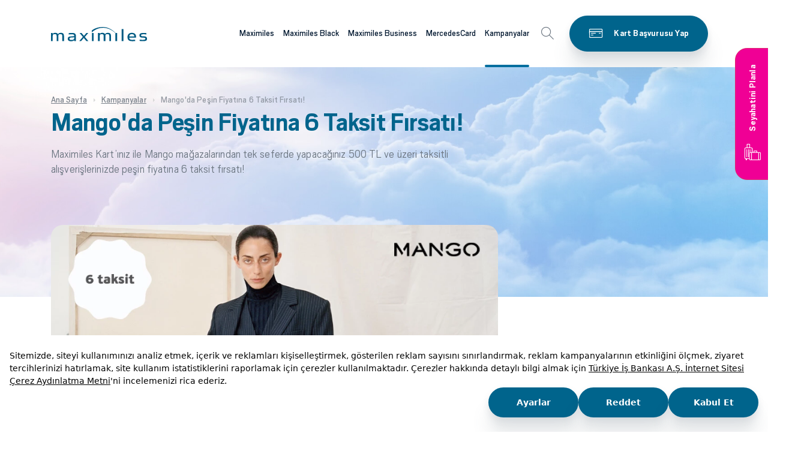

--- FILE ---
content_type: text/html; charset=utf-8
request_url: https://www.maximiles.com.tr/kampanyalar/mango-da-pesin-fiyatina-6-taksit-firsati
body_size: 19166
content:
<!DOCTYPE html><html lang=tr><head><meta charset=utf-8><meta name=viewport content="width=device-width, height=device-height, initial-scale=1.0, maximum-scale=5, user-scalable=yes"><meta name=author content=Maximiles><link href="/_assets/css/style.min.css?v=YD7sYOT4N-mRPL8DUt0o72mG46B2lMZMYw9u13wl-VI" as=style rel="stylesheet preload"><link rel=canonical href=https://www.maximiles.com.tr/kampanyalar/mango-da-pesin-fiyatina-6-taksit-firsati><link rel=apple-touch-icon sizes=57x57 href=/apple-icon-57x57.png><link rel=apple-touch-icon sizes=60x60 href=/apple-icon-60x60.png><link rel=apple-touch-icon sizes=72x72 href=/apple-icon-72x72.png><link rel=apple-touch-icon sizes=76x76 href=/apple-icon-76x76.png><link rel=apple-touch-icon sizes=114x114 href=/apple-icon-114x114.png><link rel=apple-touch-icon sizes=120x120 href=/apple-icon-120x120.png><link rel=apple-touch-icon sizes=144x144 href=/apple-icon-144x144.png><link rel=apple-touch-icon sizes=152x152 href=/apple-icon-152x152.png><link rel=apple-touch-icon sizes=180x180 href=/apple-icon-180x180.png><link rel=icon type=image/png sizes=192x192 href=/android-icon-192x192.png><link rel=icon type=image/png sizes=32x32 href=/favicon-32x32.png><link rel=icon type=image/png sizes=96x96 href=/favicon-96x96.png><link rel=icon type=image/png sizes=16x16 href=/favicon-16x16.png><link rel=manifest href=/manifest.json><meta name=msapplication-TileColor content=#ffffff><meta name=msapplication-TileImage content=/ms-icon-144x144.png><meta name=theme-color content=#ffffff><title>Mango&#x27;da Peşin Fiyatına 6 Taksit Fırsatı! | Maximiles</title><meta property=og:title content="Mango'da Peşin Fiyatına 6 Taksit Fırsatı!"><meta name=description content="Mango'da Peşin Fiyatına 6 Taksit Fırsatı! Kampanya detaylarını incelemek ve kampanyaya katılmak için tıklayınız!"><meta property=og:description content=" Kampanya detaylarını incelemek ve kampanyaya katılmak için tıklayınız!"><meta property=og:image content=https://www.maximiles.com.tr/medium/Campaign/Image/45f29c89-8d92-4ac8-a7d7-5e52f06a8a37><meta property=og:image content=https://www.maximiles.com.tr/_assets/images/maximiles-logo.png><meta property=og:site_name content=Maximiles><meta name=robots content="index, follow, max-snippet:-1, max-video-preview:-1, max-image-preview:large"><script>(function(w,d,s,l,i){w[l]=w[l]||[];w[l].push({'gtm.start':new Date().getTime(),event:'gtm.js'});var f=d.getElementsByTagName(s)[0],j=d.createElement(s),dl=l!='dataLayer'?'&l='+l:'';j.async=true;j.src='https://www.googletagmanager.com/gtm.js?id='+i+dl;f.parentNode.insertBefore(j,f);})(window,document,'script','dataLayer','GTM-TPFB4P');</script><script src=https://bundles.efilli.com/maximiles.com.tr.prod.js></script><script type=application/ld+json>{"@type":"BankOrCreditUnion","@context":"http://schema.org","name":"Maximiles","legalName":"Maximiles","description":"Maximiles, yurt içi ve yurt dışı tüm alışverişlerde kullanabileceğiniz, yaptığınız alışverişlerden belirli oranlarda MaxiMil kazandıran, kazandığınız MaxiMillerle uçak bileti alabileceğiniz bir kredi kartıdır.","url":"https://www.maximiles.com.tr/","Image":"https://www.maximiles.com.tr/_assets/images/maximiles-logo.png","logo":"https://www.maximiles.com.tr/_assets/images/maximiles-logo.png","telephone":"0850-724-07-24","faxNumber":"0212-316-04-04","openingHours":"Mo, Tu, We, Th, Fr 09:00-17:00","memberOf":"Türkiye Bankalar Birliği","currenciesAccepted":"EUR,USD,TRY","priceRange":"0","contactPoint":[{"@type":"ContactPoint","telephone":"0850-724-0-724","contactType":"Müşteri Hizmetleri"}],"address":{"@type":"PostalAddress","addressLocality":"İstanbul","addressRegion":"TR","streetAddress":"İş Kuleleri Levent/İstanbul","postalCode":"34330"},"sameAs":["https://x.com/maximileskart","https://www.facebook.com/MaximilesKart","https://www.instagram.com/maximileskart/","https://tr.pinterest.com/maximumkart/","https://tr.pinterest.com/maximileskart/"]}</script><script>(function(){var g,e,r,a=window,l=document,t=arguments,s='script',cx=['init','track','subscribe','version','indentify'],sx,gx=function(){var x,i=this;for(i._q=[],x=0;cx.length>x;x++)
(function(x){i[x]=function(){return(i._q.push([x].concat(Array.prototype.slice.call(arguments,0))),i);};})(cx[x]);};for(a._gt=a._gt||{},g=0;t.length>g;t++)
a._gt[t[g]]=a[t[g]]=a[t[g]]||new gx();(e=l.createElement(s)),(e.async=1),(e.src='https://cdn.thequin.ai/lib/v2/geralt.min.js'),(r=l.getElementsByTagName(s)[0]),r.parentNode.insertBefore(e,r);})('geralt');geralt.init({debug:true,name:'Maximiles'});</script><body><a id=skip-nav href=#page-content>Skip to content</a><div id=overlay class=overlay></div><div id=overlay-another class=overlay></div><header class=header><div class=mobile-top><a class="btn btn-icon-left btn-primary" href="https://www.isbank.com.tr/kredi-karti-basvuru/?productId=2&amp;site=maximiles" target=_blank> <span>Kart Başvurusu Yap</span> <i class="icon icon-cards"></i> </a> <a class="btn btn-icon-left btn-pink" href="https://www.pazaramatatil.com/?referer=maximiles_web" target=_blank> <span>Seyahatini Planla</span> <i class="icon icon-tatil"></i> </a></div><div class=container><a class=logo href="/" data-dataroid-label=header-logo> <svg xmlns=http://www.w3.org/2000/svg width=160 height=24 viewBox="0 0 160 24" role=button><g fill=none fill-rule=evenodd><g transform="translate(-152 -44)"><g><path fill=#005a82 d="M2.866 15.805c0-2.866.323-3.91 3.301-3.91 2.939 0 3.224 1.044 3.224 3.91v7.692h2.869v-7.692c0-2.866.32-3.91 3.292-3.91 2.94 0 3.23 1.044 3.23 3.91v7.692h2.867v-7.984c0-4.563-1.794-5.734-5.126-5.734-2.651 0-3.91.683-4.84 2.247C10.895 10.3 9.355 9.78 7.135 9.78c-2.548 0-3.444.552-4.27 1.854v-1.596H0v13.46h2.866v-7.692zm35.89 6.095v1.597h2.868v-7.756c0-3.715-1.325-5.865-6.383-5.865-2.825 0-4.155.23-5.73.488v2.15c1.608-.225 2.792-.39 5.484-.39 2.97 0 3.653.815 3.76 3.095-1.04.162-2.473.327-4.871.425-3.732.161-5.987.908-5.987 4.037 0 2.968 2.15 4.075 5.662 4.075 2.723 0 4.267-.716 5.196-1.856zm0-4.826v1.568c0 1.76-1.398 2.995-4.55 2.995-2.55 0-3.37-.586-3.37-2.084 0-1.598.928-1.92 3.224-2.018 2.222-.101 3.621-.23 4.695-.461zm8.32 6.423h3.115l3.657-4.337.755-.878s.391.424.754.878l3.62 4.337h3.259l-5.77-6.912 5.594-6.548h-3.121l-3.193 3.812c-.282.36-.787.946-.787.946s-.5-.586-.788-.946l-3.227-3.812h-3.261l5.414 6.451-6.02 7.01zm21.078 0h2.869v-13.46h-2.869v13.46zm13.088-7.692c0-2.866.318-3.91 3.292-3.91 2.941 0 3.229 1.044 3.229 3.91v7.692h2.866v-7.692c0-2.866.323-3.91 3.294-3.91 2.941 0 3.229 1.044 3.229 3.91v7.692h2.87v-7.984c0-4.563-1.794-5.734-5.126-5.734-2.653 0-3.91.683-4.842 2.247-.787-1.726-2.329-2.247-4.551-2.247-2.544 0-3.44.552-4.261 1.854v-1.596h-2.873v13.46h2.873v-7.692zm26.065 7.692h2.868v-13.46h-2.868v13.46zm10.538 0h2.866V3.457h-2.866v20.04zm12.617-5.67h11.324v-1.173c0-4.564-2.29-6.875-7.133-6.875-4.156 0-7.169 2.183-7.169 7.036 0 4.956 2.798 6.844 7.92 6.844 2.508 0 3.876-.162 4.948-.292v-2.219c-1.148.133-2.796.263-4.728.263-3.409 0-4.913-.683-5.162-3.584zm8.386-2.15h-8.35c.287-2.935 1.825-3.684 4.265-3.684 2.756 0 3.94.979 4.085 3.684zM160 19.648c0-3.063-1.902-4.102-5.807-4.102-3.264 0-4.087-.327-4.087-1.726 0-1.336.896-1.73 4.16-1.73 2.22 0 3.367.162 4.66.327v-2.18c-1.039-.166-2.44-.297-4.839-.297-3.981 0-6.705.849-6.705 3.843 0 3.133 2.223 4.075 5.917 4.075 3.187 0 3.94.232 3.94 1.763 0 1.366-1.22 1.79-3.872 1.79-2.974 0-4.263-.161-5.517-.36v2.215c1.219.198 2.757.329 5.627.329 4.55 0 6.523-.849 6.523-3.947zM67.97 5.861S74.735-.366 87.32.017c11.817.36 20.24 9.975 20.24 9.975l-.125.389S99.74 1.985 88.061 1.343C76.006.68 67.97 9.032 67.97 9.032v-3.17z" transform="translate(152 44)" /></g></g></g></svg> </a> <nav class=menu id=navigation> <a href=javascript: class=back-menu-second><img class=back-img src=/_assets/images/svg/arrow-left.svg alt=menu>Geri</a><ul class=first-level><li><a class=gaTag-menu-link aria-label="Maximiles kartları hakkında daha fazla bilgi al" aria-haspopup=true href="/">Maximiles</a><div class=mbutton><img src=/_assets/images/svg/arrow-right2.svg alt=menu></div><div class=sub-menu><div class=container><div class="row no-gutters align-items-stretch h-100"><div class=col-lg-4><span class=prev-level-title><a href="/">Maximiles</a></span><ul class="second-level nav nav-tabs" role=tablist><li class=nav-item><a class="sublink gaTag-menu-link" href=/kart-secenekleri> <span>Maximiles Kart Seçenekleri</span> </a> <a class=nav-link id=nav-e93284e5-9781-47fd-9562-4537d6294b53-tab data-toggle=tab href=#nav-e93284e5-9781-47fd-9562-4537d6294b53 role=tab aria-selected=false></a> <img class=mbutton-second src=/_assets/images/svg/arrow-right2.svg alt=menu><ul class=third-level><li class=prev-level-title><a href=/kart-secenekleri>Maximiles Kart Seçenekleri</a><li><a class=sublink href=/maximiles-kredi-karti><span>Maximiles Kredi Kartı</span></a><li><a class=sublink href=/select-kredi-karti><span>Maximiles Select Kredi Kartı</span></a><li><a class=sublink href=/maximilesblack-kart><span>Maximiles Black Kart</span></a><li><a class=sublink href=/maximiles-sanal-kart><span>Maximiles Sanal Kart</span></a></ul><li class=nav-item><a class="sublink gaTag-menu-link" href=/ucus-mili-programi> <span>Maximiles Programı</span> </a> <a class=nav-link id=nav-7b97b432-6375-492c-8681-3516d304b6f0-tab data-toggle=tab href=#nav-7b97b432-6375-492c-8681-3516d304b6f0 role=tab aria-selected=false></a> <img class=mbutton-second src=/_assets/images/svg/arrow-right2.svg alt=menu><ul class=third-level><li class=prev-level-title><a href=/ucus-mili-programi>Maximiles Programı</a><li><a class=sublink href=/nasil-maximil-kazanabilirim><span>MaxiMil Kazanımı</span></a><li><a class=sublink href=/kazanilan-maximillerin-kullanimi><span>Kazanılan MaxiMillerin Kullanımı</span></a><li><a class=sublink href=/avans-maximil><span>Avans MaxiMil</span></a><li><a class=sublink href=/maximil-ile-nasil-ucak-bileti-alirim><span>MaxiMil ile Uçak Bileti Alımı</span></a><li><a class=sublink href=/maximil-ile-otel-rezervasyonu><span>MaxiMil ile Otel Rezervasyonu</span></a><li><a class=sublink href=/maximil-ile-arac-kiralama><span>MaxiMil ile Araç Kiralama</span></a><li><a class=sublink href=/maximile-transferi><span>MaxiMil Transferi</span></a></ul><li class=nav-item><a class="sublink gaTag-menu-link" href=/ayricaliklar> <span>Maximiles Ayrıcalıkları</span> </a> <a class=nav-link id=nav-d5c1bd8f-3231-4be8-8f49-ee5952217ef1-tab data-toggle=tab href=#nav-d5c1bd8f-3231-4be8-8f49-ee5952217ef1 role=tab aria-selected=false></a> <img class=mbutton-second src=/_assets/images/svg/arrow-right2.svg alt=menu><ul class=third-level><li class=prev-level-title><a href=/ayricaliklar>Maximiles Ayrıcalıkları</a><li><a class=sublink href=/kanyon-vale-parking><span>Kanyon</span></a><li><a class=sublink href=/maximiles-kart-havaalani-ayricaliklari><span>Maximiles Havaalanı Ayrıcalıkları</span></a><li><a class=sublink href=/maximiles-bkm-etkinliklerine-ozel-indirimler><span>BKM Etkinliklerine Özel İndirimler!</span></a></ul><li class=nav-item><a class="sublink gaTag-menu-link" href=/ozellikler> <span>Maximiles Özellikleri</span> </a> <a class=nav-link id=nav-66ffa544-7bd6-4079-ab1a-bca6eae55725-tab data-toggle=tab href=#nav-66ffa544-7bd6-4079-ab1a-bca6eae55725 role=tab aria-selected=false></a> <img class=mbutton-second src=/_assets/images/svg/arrow-right2.svg alt=menu><ul class=third-level><li class=prev-level-title><a href=/ozellikler>Maximiles Özellikleri</a><li><a class=sublink href=/bankamatik-karti-ozelligi><span>Maximiles Bankamatik Kartı Özelliği</span></a><li><a class=sublink href=/ek-kart><span>Ek Kart</span></a><li><a class=sublink href=/hizli-ve-teknolojik-alisveris><span>Maximiles ile Hızlı ve Teknolojik Alışveriş</span></a><li><a class=sublink href=/maximiles-talimatlari><span>Maximiles Talimatları</span></a><li><a class=sublink href=/temassiz-odeme><span>Maximiles Temassız Ödeme</span></a><li><a class=sublink href=/maximiles-dijital-kullanim><span>Maximiles Dijital Kullanım</span></a></ul><li class=nav-item><a class="sublink gaTag-menu-link" href=/finansal-ayricaliklar> <span>Maximiles Finansal Ayrıcalıkları</span> </a> <a class=nav-link id=nav-cd280675-d1b8-4db1-ad49-eff2887e75f0-tab data-toggle=tab href=#nav-cd280675-d1b8-4db1-ad49-eff2887e75f0 role=tab aria-selected=false></a> <img class=mbutton-second src=/_assets/images/svg/arrow-right2.svg alt=menu><ul class=third-level><li class=prev-level-title><a href=/finansal-ayricaliklar>Maximiles Finansal Ayrıcalıkları</a><li><a class=sublink href=/kredi-karti-destek-sigortasi><span>Maximiles Kredi Kartı Destek Sigortası</span></a><li><a class=sublink href=/nakit-avans><span>Maximiles Nakit Avans</span></a><li><a class=sublink href=/odeme-erteleme><span>Ödeme - Harcama Erteleme ve Hesaplama </span></a><li><a class=sublink href=/odeme-taksitlendirme><span>İş Bankası Maximiles Kart ile Ödeme Taksitlendirme Avantajları</span></a><li><a class=sublink href=/hesap-ozeti-taksitlendirme><span>Hesap Özeti Taksitlendirme</span></a><li><a class=sublink href=/hesap-ozeti-erteleme><span>Hesap Özeti Erteleme</span></a></ul><li class=nav-item><a class="sublink gaTag-menu-link" href=/maximum-mobil2> <span>Maximum Mobil</span> </a> <a class=nav-link id=nav-ba6421ab-3f71-454d-8aff-4cd5857e2333-tab data-toggle=tab href=#nav-ba6421ab-3f71-454d-8aff-4cd5857e2333 role=tab aria-selected=false></a> <img class=mbutton-second src=/_assets/images/svg/arrow-right2.svg alt=menu><ul class=third-level><li class=prev-level-title><a href=/maximum-mobil2>Maximum Mobil</a><li><a class=sublink href=/kart-basvuru><span>Kart Başvuru</span></a><li><a class=sublink href=/maximum-mobil-indirme-ve-aktivasyon><span>Maximum Mobil İndirme ve Aktivasyon</span></a><li><a class=sublink href=/kartlarim><span>Kartlarım</span></a><li><a class=sublink href=/odemeler><span>Ödemeler</span></a><li><a class=sublink href=/kart-islemlerim><span>Kart İşlemlerim</span></a><li><a class=sublink href=/pazarama><span>Pazarama</span></a></ul></ul></div><div class="col-lg-8 right-area"><div class=tab-content><div class="tab-pane fade" id=nav-e93284e5-9781-47fd-9562-4537d6294b53 role=tabpanel><ul><li><a class=gaTag-menu-link href=/maximiles-kredi-karti>Maximiles Kredi Kartı</a><li><a class=gaTag-menu-link href=/select-kredi-karti>Maximiles Select Kredi Kartı</a><li><a class=gaTag-menu-link href=/maximilesblack-kart>Maximiles Black Kart</a><li><a class=gaTag-menu-link href=/maximiles-sanal-kart>Maximiles Sanal Kart</a></ul></div><div class="tab-pane fade" id=nav-7b97b432-6375-492c-8681-3516d304b6f0 role=tabpanel><ul><li><a class=gaTag-menu-link href=/nasil-maximil-kazanabilirim>MaxiMil Kazanımı</a><li><a class=gaTag-menu-link href=/kazanilan-maximillerin-kullanimi>Kazanılan MaxiMillerin Kullanımı</a><li><a class=gaTag-menu-link href=/avans-maximil>Avans MaxiMil</a><li><a class=gaTag-menu-link href=/maximil-ile-nasil-ucak-bileti-alirim>MaxiMil ile Uçak Bileti Alımı</a><li><a class=gaTag-menu-link href=/maximil-ile-otel-rezervasyonu>MaxiMil ile Otel Rezervasyonu</a><li><a class=gaTag-menu-link href=/maximil-ile-arac-kiralama>MaxiMil ile Araç Kiralama</a><li><a class=gaTag-menu-link href=/maximile-transferi>MaxiMil Transferi</a></ul></div><div class="tab-pane fade" id=nav-d5c1bd8f-3231-4be8-8f49-ee5952217ef1 role=tabpanel><ul><li><a class=gaTag-menu-link href=/kanyon-vale-parking>Kanyon</a><li><a class=gaTag-menu-link href=/maximiles-kart-havaalani-ayricaliklari>Maximiles Havaalanı Ayrıcalıkları</a><li><a class=gaTag-menu-link href=/maximiles-bkm-etkinliklerine-ozel-indirimler>BKM Etkinliklerine Özel İndirimler!</a></ul></div><div class="tab-pane fade" id=nav-66ffa544-7bd6-4079-ab1a-bca6eae55725 role=tabpanel><ul><li><a class=gaTag-menu-link href=/bankamatik-karti-ozelligi>Maximiles Bankamatik Kartı Özelliği</a><li><a class=gaTag-menu-link href=/ek-kart>Ek Kart</a><li><a class=gaTag-menu-link href=/hizli-ve-teknolojik-alisveris>Maximiles ile Hızlı ve Teknolojik Alışveriş</a><li><a class=gaTag-menu-link href=/maximiles-talimatlari>Maximiles Talimatları</a><li><a class=gaTag-menu-link href=/temassiz-odeme>Maximiles Temassız Ödeme</a><li><a class=gaTag-menu-link href=/maximiles-dijital-kullanim>Maximiles Dijital Kullanım</a></ul></div><div class="tab-pane fade" id=nav-cd280675-d1b8-4db1-ad49-eff2887e75f0 role=tabpanel><ul><li><a class=gaTag-menu-link href=/kredi-karti-destek-sigortasi>Maximiles Kredi Kartı Destek Sigortası</a><li><a class=gaTag-menu-link href=/nakit-avans>Maximiles Nakit Avans</a><li><a class=gaTag-menu-link href=/odeme-erteleme>Ödeme - Harcama Erteleme ve Hesaplama </a><li><a class=gaTag-menu-link href=/odeme-taksitlendirme>İş Bankası Maximiles Kart ile Ödeme Taksitlendirme Avantajları</a><li><a class=gaTag-menu-link href=/hesap-ozeti-taksitlendirme>Hesap Özeti Taksitlendirme</a><li><a class=gaTag-menu-link href=/hesap-ozeti-erteleme>Hesap Özeti Erteleme</a></ul></div><div class="tab-pane fade" id=nav-ba6421ab-3f71-454d-8aff-4cd5857e2333 role=tabpanel><ul><li><a class=gaTag-menu-link href=/kart-basvuru>Kart Başvuru</a><li><a class=gaTag-menu-link href=/maximum-mobil-indirme-ve-aktivasyon>Maximum Mobil İndirme ve Aktivasyon</a><li><a class=gaTag-menu-link href=/kartlarim>Kartlarım</a><li><a class=gaTag-menu-link href=/odemeler>Ödemeler</a><li><a class=gaTag-menu-link href=/kart-islemlerim>Kart İşlemlerim</a><li><a class=gaTag-menu-link href=/pazarama>Pazarama</a></ul></div></div><div class=menu-image style="background-image:url('/medium/Page/Image/fa7bb28d-6016-4a63-acfe-3a0ace76f63a')"><span class=h3>Alışverişinizden mil kazanın ayrıcalıkların tadını çıkarın!</span> <a class="menu-btn btn btn-white btn-icon-left gaTag-kart-basvurusu-yap" href="https://www.isbank.com.tr/kredi-karti-basvuru/?productId=2&amp;site=maximiles" target=_blank rel=nofollow> <span>Kart Başvurusu Yap</span> <i class="icon icon-cards"></i> </a></div></div></div></div></div><li><a class=gaTag-menu-link aria-label="Maximiles kartları hakkında daha fazla bilgi al" aria-haspopup=true href=/maximilesblack>Maximiles Black</a><div class=mbutton><img src=/_assets/images/svg/arrow-right2.svg alt=menu></div><div class=sub-menu><div class=container><div class="row no-gutters align-items-stretch h-100"><div class=col-lg-4><span class=prev-level-title><a href=/maximilesblack>Maximiles Black</a></span><ul class="second-level nav nav-tabs" role=tablist><li class=nav-item><a class="sublink gaTag-menu-link" href=/maximilesblack-kart-nedir> <span>Maximiles Black Nedir?</span> </a> <a class=nav-link id=nav-80eb7753-f605-4899-aeed-4a4809670563-tab data-toggle=tab href=#nav-80eb7753-f605-4899-aeed-4a4809670563 role=tab aria-selected=false></a> <img class=mbutton-second src=/_assets/images/svg/arrow-right2.svg alt=menu><li class=nav-item><a class="sublink gaTag-menu-link" href=/maximilesblack-ucus-mili-programi> <span>Maximiles Black Programı</span> </a> <a class=nav-link id=nav-0892f3f1-ebe6-4d7f-a88a-9ff6d2174c57-tab data-toggle=tab href=#nav-0892f3f1-ebe6-4d7f-a88a-9ff6d2174c57 role=tab aria-selected=false></a> <img class=mbutton-second src=/_assets/images/svg/arrow-right2.svg alt=menu><ul class=third-level><li class=prev-level-title><a href=/maximilesblack-ucus-mili-programi>Maximiles Black Programı</a><li><a class=sublink href=/maximilesblack-ile-nasil-maximil-kazanabilirim><span>Maximiles Black ile MaxiMil Kazanımı</span></a><li><a class=sublink href=/maximilesblack-kazanilan-maximillerin-kullanimi><span>Maximiles Black ile Kazanılan MaxiMillerin Kullanımı</span></a><li><a class=sublink href=/maximilesblack-avans-maximil><span>Maximiles Black Avans MaxiMil</span></a><li><a class=sublink href=/maximil><span>Maximiles Black ile MaxiMil Transferi</span></a></ul><li class=nav-item><a class="sublink gaTag-menu-link" href=/maximilesblack-ayricaliklari> <span>Maximiles Black Ayrıcalıkları</span> </a> <a class=nav-link id=nav-079d5b30-1abd-4a08-bf2d-5bed955748b1-tab data-toggle=tab href=#nav-079d5b30-1abd-4a08-bf2d-5bed955748b1 role=tab aria-selected=false></a> <img class=mbutton-second src=/_assets/images/svg/arrow-right2.svg alt=menu><ul class=third-level><li class=prev-level-title><a href=/maximilesblack-ayricaliklari>Maximiles Black Ayrıcalıkları</a><li><a class=sublink href=/havaalani-ayricaliklari-2><span>Maximiles Black’le Havaalanı Ayrıcalıkları</span></a><li><a class=sublink href=/kanyon-vale-parking-hizmetinde-ozel-indirimler><span>Kanyon Vale Hizmetinde Özel İndirimler!</span></a><li><a class=sublink href=/bkm-etkinlikleri-biletlerinde-ozel-indirimler><span>BKM Etkinlikleri Biletlerinde Özel İndirimler!</span></a><li><a class=sublink href=/maximiles-black-ile-myvisa-ayricaliklari><span>Maximiles Black ile my Visa Ayrıcalıkları!</span></a><li><a class=sublink href=/the-bodrum-cup-maximiles-black-ile-bodrum-da><span>The Bodrum Cup, Maximiles Black ile Bodrum&#x27;da!</span></a></ul><li class=nav-item><a class="sublink gaTag-menu-link" href=/maximilesblack-ozellikleri> <span>Maximiles Black Özellikleri</span> </a> <a class=nav-link id=nav-ace659aa-6baa-44f0-a7a8-0c8cd93adc7a-tab data-toggle=tab href=#nav-ace659aa-6baa-44f0-a7a8-0c8cd93adc7a role=tab aria-selected=false></a> <img class=mbutton-second src=/_assets/images/svg/arrow-right2.svg alt=menu><ul class=third-level><li class=prev-level-title><a href=/maximilesblack-ozellikleri>Maximiles Black Özellikleri</a><li><a class=sublink href=/maximilesblack-bankamatik-karti-ozelligi><span>Bankamatik Kartı Özelliği</span></a><li><a class=sublink href=/maximilesblack-hizli-ve-teknolojik-alisveris><span>Hızlı ve Teknolojik Alışveriş</span></a><li><a class=sublink href=/maximilesblack-talimatlari><span>Maximiles Black Talimatları</span></a><li><a class=sublink href=/maximilesblack-temassiz-odeme><span>Temassız Ödeme</span></a><li><a class=sublink href=/dijital-kullanim><span>Maximiles Black Dijital Kullanım</span></a></ul></ul></div><div class="col-lg-8 right-area"><div class=tab-content><div class="tab-pane fade" id=nav-0892f3f1-ebe6-4d7f-a88a-9ff6d2174c57 role=tabpanel><ul><li><a class=gaTag-menu-link href=/maximilesblack-ile-nasil-maximil-kazanabilirim>Maximiles Black ile MaxiMil Kazanımı</a><li><a class=gaTag-menu-link href=/maximilesblack-kazanilan-maximillerin-kullanimi>Maximiles Black ile Kazanılan MaxiMillerin Kullanımı</a><li><a class=gaTag-menu-link href=/maximilesblack-avans-maximil>Maximiles Black Avans MaxiMil</a><li><a class=gaTag-menu-link href=/maximil>Maximiles Black ile MaxiMil Transferi</a></ul></div><div class="tab-pane fade" id=nav-079d5b30-1abd-4a08-bf2d-5bed955748b1 role=tabpanel><ul><li><a class=gaTag-menu-link href=/havaalani-ayricaliklari-2>Maximiles Black’le Havaalanı Ayrıcalıkları</a><li><a class=gaTag-menu-link href=/kanyon-vale-parking-hizmetinde-ozel-indirimler>Kanyon Vale Hizmetinde Özel İndirimler!</a><li><a class=gaTag-menu-link href=/bkm-etkinlikleri-biletlerinde-ozel-indirimler>BKM Etkinlikleri Biletlerinde Özel İndirimler!</a><li><a class=gaTag-menu-link href=/maximiles-black-ile-myvisa-ayricaliklari>Maximiles Black ile my Visa Ayrıcalıkları!</a><li><a class=gaTag-menu-link href=/the-bodrum-cup-maximiles-black-ile-bodrum-da>The Bodrum Cup, Maximiles Black ile Bodrum&#x27;da!</a></ul></div><div class="tab-pane fade" id=nav-ace659aa-6baa-44f0-a7a8-0c8cd93adc7a role=tabpanel><ul><li><a class=gaTag-menu-link href=/maximilesblack-bankamatik-karti-ozelligi>Bankamatik Kartı Özelliği</a><li><a class=gaTag-menu-link href=/maximilesblack-hizli-ve-teknolojik-alisveris>Hızlı ve Teknolojik Alışveriş</a><li><a class=gaTag-menu-link href=/maximilesblack-talimatlari>Maximiles Black Talimatları</a><li><a class=gaTag-menu-link href=/maximilesblack-temassiz-odeme>Temassız Ödeme</a><li><a class=gaTag-menu-link href=/dijital-kullanim>Maximiles Black Dijital Kullanım</a></ul></div></div><div class=menu-image style="background-image:url('/medium/Page/Image/c3757d30-4c05-4447-9f8e-9c8999877221')"><span class=h3>Alışverişlerinizden mil kazanın ayrıcalıkların tadını çıkarın!</span> <a class="menu-btn btn btn-white btn-icon-left gaTag-kart-basvurusu-yap" href="https://www.isbank.com.tr/kredi-karti-basvuru/?productId=18&amp;site=maximiles" target=_blank rel=nofollow> <span>Kart Başvurusu Yap</span> <i class=icon></i> </a></div></div></div></div></div><li><a class=gaTag-menu-link aria-label="Maximiles kartları hakkında daha fazla bilgi al" aria-haspopup=true href=/maximiles-business>Maximiles Business</a><div class=mbutton><img src=/_assets/images/svg/arrow-right2.svg alt=menu></div><div class=sub-menu><div class=container><div class="row no-gutters align-items-stretch h-100"><div class=col-lg-4><span class=prev-level-title><a href=/maximiles-business>Maximiles Business</a></span><ul class="second-level nav nav-tabs" role=tablist><li class=nav-item><a class="sublink gaTag-menu-link" href=/maximiles-business-nedir> <span>Maximiles Business Nedir?</span> </a> <a class=nav-link id=nav-c3d94138-921a-4ede-99db-236412662eee-tab data-toggle=tab href=#nav-c3d94138-921a-4ede-99db-236412662eee role=tab aria-selected=false></a> <img class=mbutton-second src=/_assets/images/svg/arrow-right2.svg alt=menu><li class=nav-item><a class="sublink gaTag-menu-link" href=/maximiles-business-a-kimler-basvurabilir> <span>Maximiles Business&#x27;a Kimler Başvurabilir?</span> </a> <a class=nav-link id=nav-49a73bc9-3a07-46fe-817c-3d5cbe7207af-tab data-toggle=tab href=#nav-49a73bc9-3a07-46fe-817c-3d5cbe7207af role=tab aria-selected=false></a> <img class=mbutton-second src=/_assets/images/svg/arrow-right2.svg alt=menu><li class=nav-item><a class="sublink gaTag-menu-link" href=/maximiles-business-kart-secenekleri> <span>Maximiles Business Kart Seçenekleri</span> </a> <a class=nav-link id=nav-ad46651f-2e3c-4577-8f10-fd30f0fe3574-tab data-toggle=tab href=#nav-ad46651f-2e3c-4577-8f10-fd30f0fe3574 role=tab aria-selected=false></a> <img class=mbutton-second src=/_assets/images/svg/arrow-right2.svg alt=menu><ul class=third-level><li class=prev-level-title><a href=/maximiles-business-kart-secenekleri>Maximiles Business Kart Seçenekleri</a><li><a class=sublink href=/maximiles-business-kredi-karti><span>Maximiles Business Kredi Kartı</span></a><li><a class=sublink href=/maximiles-tim-ihracatci-kart><span>Maximiles TİM İhracatçı Kart</span></a><li><a class=sublink href=/ktto-logolu-maximiles-business-kart><span>KTTO Logolu Maximiles Business Kart</span></a></ul><li class=nav-item><a class="sublink gaTag-menu-link" href=/maximiles-business-mil-programi> <span>Maximiles Business Mil Programı</span> </a> <a class=nav-link id=nav-347de11a-8f00-4adb-8e23-fc04e2f82ada-tab data-toggle=tab href=#nav-347de11a-8f00-4adb-8e23-fc04e2f82ada role=tab aria-selected=false></a> <img class=mbutton-second src=/_assets/images/svg/arrow-right2.svg alt=menu><ul class=third-level><li class=prev-level-title><a href=/maximiles-business-mil-programi>Maximiles Business Mil Programı</a><li><a class=sublink href=/maximiles-business-ucus-mili-kazanma><span>Maximiles Business ile Uçuş Mili Kazanma</span></a><li><a class=sublink href=/kazanilan-bussiness-millerin-kullanimi><span>Kazanılan Business Millerin Kullanımı</span></a><li><a class=sublink href=/maximiles-business-ucak-biletini-nasil-alirim><span>Uçak Biletini Nasıl Alırım?</span></a><li><a class=sublink href=/ucus-programi-genel-kurallari><span>Uçuş Programı Genel Kuralları</span></a></ul><li class=nav-item><a class="sublink gaTag-menu-link" href=/maximiles-business-ayricaliklari> <span>Maximiles Business Ayrıcalıkları</span> </a> <a class=nav-link id=nav-f12bbae0-7bf1-48f8-b523-a00df87a9cdd-tab data-toggle=tab href=#nav-f12bbae0-7bf1-48f8-b523-a00df87a9cdd role=tab aria-selected=false></a> <img class=mbutton-second src=/_assets/images/svg/arrow-right2.svg alt=menu><ul class=third-level><li class=prev-level-title><a href=/maximiles-business-ayricaliklari>Maximiles Business Ayrıcalıkları</a><li><a class=sublink href=/maximiles-business-yetkilendirme><span>Yetkilendirme</span></a><li><a class=sublink href=/maximiles-business-guvenli-alisveris><span>Online Alışveriş</span></a><li><a class=sublink href=/ticari-sanal-kart><span>Ticari Sanal Kart</span></a><li><a class=sublink href=/raporlamalar><span>Raporlamalar</span></a><li><a class=sublink href=/vergi-odemeleri><span>Vergi Ödemeleri</span></a><li><a class=sublink href=/kaybolma-ve-calinma><span>Kaybolma ve Çalınma</span></a><li><a class=sublink href=/sosyal-guvenlik-kurumu-sgk-odemeleri><span>Sosyal Güvenlik Kurumu (SGK) Ödemeleri</span></a></ul><li class=nav-item><a class="sublink gaTag-menu-link" href=/maximiles-business-ozellikleri> <span>Maximiles Business Özellikleri</span> </a> <a class=nav-link id=nav-f8618cac-84ab-4039-8ddb-6a10030789e8-tab data-toggle=tab href=#nav-f8618cac-84ab-4039-8ddb-6a10030789e8 role=tab aria-selected=false></a> <img class=mbutton-second src=/_assets/images/svg/arrow-right2.svg alt=menu><ul class=third-level><li class=prev-level-title><a href=/maximiles-business-ozellikleri>Maximiles Business Özellikleri</a><li><a class=sublink href=/maximiles-business-temassiz-odeme><span>Maximiles Business ile Temassız Ödeme</span></a><li><a class=sublink href=/maximum-isyerim-maximiles-business-islemleri><span>Maximum İşyerim Maximiles Business İşlemleri</span></a><li><a class=sublink href=/duzenli-odeme-talimatlar><span>Düzenli Ödeme Talimatlar</span></a><li><a class=sublink href=/faiz-ve-ucretler><span>Faiz ve Ücretler</span></a></ul><li class=nav-item><a class="sublink gaTag-menu-link" href=/maximiles-business-finansal-ayricaliklar> <span>Maximiles Business Finansal Ayrıcalıkları</span> </a> <a class=nav-link id=nav-f364a2f4-29cc-4487-959f-c60fa61e7a8f-tab data-toggle=tab href=#nav-f364a2f4-29cc-4487-959f-c60fa61e7a8f role=tab aria-selected=false></a> <img class=mbutton-second src=/_assets/images/svg/arrow-right2.svg alt=menu><ul class=third-level><li class=prev-level-title><a href=/maximiles-business-finansal-ayricaliklar>Maximiles Business Finansal Ayrıcalıkları</a><li><a class=sublink href=/maximiles-business-taksitli-nakit-avans><span>Taksitli Nakit Avans</span></a><li><a class=sublink href=/maximiles-business-nakit-avans><span>Nakit Avans</span></a><li><a class=sublink href=/maximiles-business-taksit-ekle><span>Taksit Ekle</span></a><li><a class=sublink href=/maximiles-business-hesap-ozeti-taksitlendirme><span>Hesap Özeti Taksitlendirme</span></a><li><a class=sublink href=/maximiles-business-hesap-ozeti-erteleme><span>Hesap Özeti Erteleme</span></a></ul></ul></div><div class="col-lg-8 right-area"><div class=tab-content><div class="tab-pane fade" id=nav-ad46651f-2e3c-4577-8f10-fd30f0fe3574 role=tabpanel><ul><li><a class=gaTag-menu-link href=/maximiles-business-kredi-karti>Maximiles Business Kredi Kartı</a><li><a class=gaTag-menu-link href=/maximiles-tim-ihracatci-kart>Maximiles TİM İhracatçı Kart</a><li><a class=gaTag-menu-link href=/ktto-logolu-maximiles-business-kart>KTTO Logolu Maximiles Business Kart</a></ul></div><div class="tab-pane fade" id=nav-347de11a-8f00-4adb-8e23-fc04e2f82ada role=tabpanel><ul><li><a class=gaTag-menu-link href=/maximiles-business-ucus-mili-kazanma>Maximiles Business ile Uçuş Mili Kazanma</a><li><a class=gaTag-menu-link href=/kazanilan-bussiness-millerin-kullanimi>Kazanılan Business Millerin Kullanımı</a><li><a class=gaTag-menu-link href=/maximiles-business-ucak-biletini-nasil-alirim>Uçak Biletini Nasıl Alırım?</a><li><a class=gaTag-menu-link href=/ucus-programi-genel-kurallari>Uçuş Programı Genel Kuralları</a></ul></div><div class="tab-pane fade" id=nav-f12bbae0-7bf1-48f8-b523-a00df87a9cdd role=tabpanel><ul><li><a class=gaTag-menu-link href=/maximiles-business-yetkilendirme>Yetkilendirme</a><li><a class=gaTag-menu-link href=/maximiles-business-guvenli-alisveris>Online Alışveriş</a><li><a class=gaTag-menu-link href=/ticari-sanal-kart>Ticari Sanal Kart</a><li><a class=gaTag-menu-link href=/raporlamalar>Raporlamalar</a><li><a class=gaTag-menu-link href=/vergi-odemeleri>Vergi Ödemeleri</a><li><a class=gaTag-menu-link href=/kaybolma-ve-calinma>Kaybolma ve Çalınma</a><li><a class=gaTag-menu-link href=/sosyal-guvenlik-kurumu-sgk-odemeleri>Sosyal Güvenlik Kurumu (SGK) Ödemeleri</a></ul></div><div class="tab-pane fade" id=nav-f8618cac-84ab-4039-8ddb-6a10030789e8 role=tabpanel><ul><li><a class=gaTag-menu-link href=/maximiles-business-temassiz-odeme>Maximiles Business ile Temassız Ödeme</a><li><a class=gaTag-menu-link href=/maximum-isyerim-maximiles-business-islemleri>Maximum İşyerim Maximiles Business İşlemleri</a><li><a class=gaTag-menu-link href=/duzenli-odeme-talimatlar>Düzenli Ödeme Talimatlar</a><li><a class=gaTag-menu-link href=/faiz-ve-ucretler>Faiz ve Ücretler</a></ul></div><div class="tab-pane fade" id=nav-f364a2f4-29cc-4487-959f-c60fa61e7a8f role=tabpanel><ul><li><a class=gaTag-menu-link href=/maximiles-business-taksitli-nakit-avans>Taksitli Nakit Avans</a><li><a class=gaTag-menu-link href=/maximiles-business-nakit-avans>Nakit Avans</a><li><a class=gaTag-menu-link href=/maximiles-business-taksit-ekle>Taksit Ekle</a><li><a class=gaTag-menu-link href=/maximiles-business-hesap-ozeti-taksitlendirme>Hesap Özeti Taksitlendirme</a><li><a class=gaTag-menu-link href=/maximiles-business-hesap-ozeti-erteleme>Hesap Özeti Erteleme</a></ul></div></div><div class=menu-image style="background-image:url('/medium/Page/Image/44b02474-8f0a-4ef7-92b8-1406ba7aecc7')"><span class=h3>Alışverişinizden mil kazanın ayrıcalıkların tadını çıkarın!</span></div></div></div></div></div><li><a class=gaTag-menu-link aria-label="Maximiles kartları hakkında daha fazla bilgi al" aria-haspopup=true href=/mercedescard>MercedesCard</a><div class=mbutton><img src=/_assets/images/svg/arrow-right2.svg alt=menu></div><div class=sub-menu><div class=container><div class="row no-gutters align-items-stretch h-100"><div class=col-lg-4><span class=prev-level-title><a href=/mercedescard>MercedesCard</a></span><ul class="second-level nav nav-tabs" role=tablist><li class=nav-item><a class="sublink gaTag-menu-link" href=/mercedescard-nedir> <span>MercedesCard Nedir?</span> </a> <a class=nav-link id=nav-c5f3009b-ab65-4658-b780-cb4fdb2557d3-tab data-toggle=tab href=#nav-c5f3009b-ab65-4658-b780-cb4fdb2557d3 role=tab aria-selected=false></a> <img class=mbutton-second src=/_assets/images/svg/arrow-right2.svg alt=menu><li class=nav-item><a class="sublink gaTag-menu-link" href=/mercedescard-a-kimler-basvurabilir> <span>MercedesCard&#x27;a Kimler Başvurabilir?</span> </a> <a class=nav-link id=nav-0b27f470-493b-4c28-858d-a92217c41eb6-tab data-toggle=tab href=#nav-0b27f470-493b-4c28-858d-a92217c41eb6 role=tab aria-selected=false></a> <img class=mbutton-second src=/_assets/images/svg/arrow-right2.svg alt=menu><li class=nav-item><a class="sublink gaTag-menu-link" href=/mercedescard-ucus-programi> <span>MercedesCard Programı</span> </a> <a class=nav-link id=nav-95b0e985-372a-4173-96fb-6e4d53b48e02-tab data-toggle=tab href=#nav-95b0e985-372a-4173-96fb-6e4d53b48e02 role=tab aria-selected=false></a> <img class=mbutton-second src=/_assets/images/svg/arrow-right2.svg alt=menu><ul class=third-level><li class=prev-level-title><a href=/mercedescard-ucus-programi>MercedesCard Programı</a><li><a class=sublink href=/maximil-kazanimi><span>MercedesCard ile MaxiMil Kazanımı</span></a><li><a class=sublink href=/mercedescard-ile-kazanilan-maximillerin-kullanimi><span>MercedesCard ile Kazanılan MaxiMillerin Kullanımı</span></a><li><a class=sublink href=/mercedescard-ile-avans-maximil><span>MercedesCard ile Avans MaxiMil</span></a><li><a class=sublink href=/maximil-transferi><span>MercedesCard ile MaxiMil Transferi</span></a></ul><li class=nav-item><a class="sublink gaTag-menu-link" href=/mercedescard-ayricaliklari> <span>MercedesCard Ayrıcalıkları</span> </a> <a class=nav-link id=nav-e71174c8-3db2-491d-b81b-6de4efd7a2e6-tab data-toggle=tab href=#nav-e71174c8-3db2-491d-b81b-6de4efd7a2e6 role=tab aria-selected=false></a> <img class=mbutton-second src=/_assets/images/svg/arrow-right2.svg alt=menu><ul class=third-level><li class=prev-level-title><a href=/mercedescard-ayricaliklari>MercedesCard Ayrıcalıkları</a><li><a class=sublink href=/mercedescard-ozel-hizmet-ayricaliklari><span>Özel Hizmet Ayrıcalıkları</span></a><li><a class=sublink href=/petrol-ofisi-nde-indirim><span>Petrol Ofisi&#x27;nde İndirim</span></a><li><a class=sublink href=/mercedes-kanyon><span>Kanyon Vale Hizmeti</span></a><li><a class=sublink href=/mercedescard-havaalani-ayricaliklari><span>MercedesCard Havaalanı Ayrıcalıkları</span></a><li><a class=sublink href=/mercedescard-ile-bkm-etkinlik-biletlerinde-ozel-indirimler><span>MercedesCard ile BKM Etkinlik Biletlerinde Özel İndirimler!</span></a></ul></ul></div><div class="col-lg-8 right-area"><div class=tab-content><div class="tab-pane fade" id=nav-95b0e985-372a-4173-96fb-6e4d53b48e02 role=tabpanel><ul><li><a class=gaTag-menu-link href=/maximil-kazanimi>MercedesCard ile MaxiMil Kazanımı</a><li><a class=gaTag-menu-link href=/mercedescard-ile-kazanilan-maximillerin-kullanimi>MercedesCard ile Kazanılan MaxiMillerin Kullanımı</a><li><a class=gaTag-menu-link href=/mercedescard-ile-avans-maximil>MercedesCard ile Avans MaxiMil</a><li><a class=gaTag-menu-link href=/maximil-transferi>MercedesCard ile MaxiMil Transferi</a></ul></div><div class="tab-pane fade" id=nav-e71174c8-3db2-491d-b81b-6de4efd7a2e6 role=tabpanel><ul><li><a class=gaTag-menu-link href=/mercedescard-ozel-hizmet-ayricaliklari>Özel Hizmet Ayrıcalıkları</a><li><a class=gaTag-menu-link href=/petrol-ofisi-nde-indirim>Petrol Ofisi&#x27;nde İndirim</a><li><a class=gaTag-menu-link href=/mercedes-kanyon>Kanyon Vale Hizmeti</a><li><a class=gaTag-menu-link href=/mercedescard-havaalani-ayricaliklari>MercedesCard Havaalanı Ayrıcalıkları</a><li><a class=gaTag-menu-link href=/mercedescard-ile-bkm-etkinlik-biletlerinde-ozel-indirimler>MercedesCard ile BKM Etkinlik Biletlerinde Özel İndirimler!</a></ul></div></div><div class=menu-image style="background-image:url('/medium/Page/Image/6fcbeba3-0244-4bd6-98f7-353417f3ab8c')"><span class=h3>Alışverişlerinizden mil kazanın ayrıcalıkların tadını çıkarın!</span> <a class="menu-btn btn btn-white btn-icon-left gaTag-kart-basvurusu-yap" href="https://www.isbank.com.tr/kredi-karti-basvuru/?productId=6&amp;site=maximiles" target=_blank rel=nofollow> <span>Kart Başvurusu Yap</span> <i class=icon></i> </a></div></div></div></div></div><li class=selected><a class=gaTag-menu-link aria-label="Maximiles kartları hakkında daha fazla bilgi al" aria-haspopup=true href=/kampanyalar>Kampanyalar</a></ul></nav><div class=header-right><div class="search noselect"><div class=details><div class=summary><i class="icon icon-search" role=button tabindex=0 data-dataroid-label=search-icon></i><i class="icon icon-close" role=button tabindex=0></i></div><form method=GET action=/arama-sonuclari class="summary-content search-content"><div class=search-input><input type=text placeholder="Ne aramıştınız?" name=q autocomplete=off> <button type=submit class=search-btn><img class=icon src=/_assets/images/svg/search.svg alt=search></button></div><p class=title>Sık Arananlar<div class=search-tags><a class=search-tag href="/arama-sonuclari?q=Mil+Kazanma">Mil Kazanma</a> <a class=search-tag href="/arama-sonuclari?q=U%c3%a7ak+Bileti">Uçak Bileti</a> <a class=search-tag href="/arama-sonuclari?q=Seyahat">Seyahat</a> <a class=search-tag href="/arama-sonuclari?q=Mil+Harcama">Mil Harcama</a></div></form></div><div class=search-menu></div></div><div class=menu-btn><a class="btn btn-icon-left btn-primary" href="https://www.isbank.com.tr/kredi-karti-basvuru/?productId=2&amp;site=maximiles" target=_blank> <span>Kart Başvurusu Yap</span> <i class="icon icon-cards"></i> </a> <a class="btn btn-icon-left btn-pink" href="https://www.pazaramatatil.com/?referer=maximiles_web" target=_blank> <span>Seyahatini Planla</span> <i class="icon icon-tatil"></i> </a></div><div class="hamburger hamburger--squeeze" tabindex=0 aria-label=Menu role=button aria-controls=navigation><div class=hamburger-box><div class=hamburger-inner></div></div></div></div></div></header><main class=page-content><div class="subpage campaign-page2"><section class="subpage-header campaign-header bglazyload" data-bg=/_assets/images/subpage-bg@2x.jpg><div class="container position-relative"><div class=breadcrumb><div class=li><a class=breadcrumb-item href="/"> <span class=name>Ana Sayfa</span> </a></div><div class=li><a class=breadcrumb-item href=/kampanyalar> <span class=name>Kampanyalar</span> </a></div><span class=breadcrumb-item> Mango&#x27;da Peşin Fiyatına 6 Taksit Fırsatı! </span></div><div class=row><div class=col-lg-8><h1 class=page-title>Mango&#x27;da Peşin Fiyatına 6 Taksit Fırsatı!</h1><p class=subpage-header-text>Maximiles Kart’ınız ile Mango mağazalarından tek seferde yapacağınız 500 TL ve üzeri taksitli alışverişlerinizde peşin fiyatına 6 taksit fırsatı!</div></div></div></section><section class="section campaign-page campaign-page2" data-sticky-container><div class="container campaign-left-area"><div class=row><div class="col pr-lg-0"><div class=campaign-first-image><img class="mb-lg-5 mb-3 img-fluid figure lazyload" src=/medium/Campaign/Image/45f29c89-8d92-4ac8-a7d7-5e52f06a8a37 alt="Mango'da Peşin Fiyatına 6 Taksit Fırsatı!"></div><p>Üzgünüz, aradığınız kampanya sona ermiştir. Güncel kampanyalarımıza <a class=link href=/kampanyalar>Kredi Kartı Kampanyalar | Maximiles</a> adresinden göz atabilirsiniz.<h3 class=color-black>Geçmiş Kampanyalar</h3><div class=acc><h3>01.12.2023 - 31.12.2023</h3><div class=acc-content><div class="content-parts row"><div class="cp_item col-12 col-lg-auto offset-lg-0 col-lg-12 mt-0 pex-0"><div class=content><p><em>Kampanyaya dâhil olan kartlar:</em> İş Bankası Maximum özellikli kredi kartları (Maximum, MercedesCard, Maximiles, Maximiles Black, Maximum Pati Kart, İş’te Üniversiteli, Maximum Genç Kredi Kartı)<p><em>Kampanyaya dâhil olmayan kartlar ve işlemler:</em> Maximum Aidatsız Kart, Ticari Kredi Kartları, İş’te Üniversiteli Aidatsız kredi kartı, Maximum Fırsat ve MaxiPuan kullanılarak yapılan alışverişler, ürün iptal ve iade işlemleri ve Maximum özellikli POS cihazından yapılmayan işlemler<p><em>Kampanya detayları:</em> Kampanya kapsamında, yasal taksit düzenlemeleri doğrultusunda farklı ürün kategorilerinde farklı taksit sayıları uygulanabilecektir.<p><em>Ek Koşullar:</em> İş Bankası kampanyayı durdurma veya kampanya koşullarını değiştirme hakkına sahiptir.</div></div></div></div></div><div class=acc><h3>01.11.2023 - 30.11.2023</h3><div class=acc-content><div class="content-parts row"><div class="cp_item col-12 col-lg-auto offset-lg-0 col-lg-12 mt-0 pex-0"><div class=content><p><em>Kampanyaya dâhil olan kartlar:</em> İş Bankası Maximum özellikli kredi kartları (Maximum, MercedesCard, Maximiles, Maximiles Black, Maximum Pati Kart, İş’te Üniversiteli, Maximum Genç Kredi Kartı)<p><em>Kampanyaya dâhil olmayan kartlar ve işlemler:</em> Maximum Aidatsız Kart, Ticari Kredi Kartları, İş’te Üniversiteli Aidatsız kredi kartı, Maximum Fırsat ve MaxiPuan kullanılarak yapılan alışverişler, ürün iptal ve iade işlemleri ve Maximum özellikli POS cihazından yapılmayan işlemler<p><em>Kampanya detayları:</em> Kampanya kapsamında, yasal taksit düzenlemeleri doğrultusunda farklı ürün kategorilerinde farklı taksit sayıları uygulanabilecektir.<p><em>Ek Koşullar:</em> İş Bankası kampanyayı durdurma veya kampanya koşullarını değiştirme hakkına sahiptir.</div></div></div></div></div></div><div class="col-lg-4 d-none d-lg-block"><aside class=sticky data-top=150 data-bottom=1550></aside></div><div class="col-12 d-flex d-lg-none"><div class="share-campaign w-100"><div class=title>Kampanyayı Paylaş</div><div class="d-flex share-button justify-content-between"><a href=javascript: rel=nofollow class=share-button data-open="https://twitter.com/intent/tweet?url=https%3a%2f%2fwww.maximiles.com.tr%2fkampanyalar%2fmango-da-pesin-fiyatina-6-taksit-firsati"><em class="icon icon-twitter-white"></em></a> <a href=javascript: rel=nofollow class=share-button data-open="https://www.linkedin.com/shareArticle?mini=true&amp;url=https%3a%2f%2fwww.maximiles.com.tr%2fkampanyalar%2fmango-da-pesin-fiyatina-6-taksit-firsati"><em class="icon icon-in"></em></a> <a href=javascript: rel=nofollow class=share-button data-open="https://www.facebook.com/sharer/sharer.php?u=https%3a%2f%2fwww.maximiles.com.tr%2fkampanyalar%2fmango-da-pesin-fiyatina-6-taksit-firsati"><em class="icon icon-facebook"></em></a> <a href=javascript: rel=nofollow class=share-button data-open="https://api.whatsapp.com/send?&amp;text=https%3a%2f%2fwww.maximiles.com.tr%2fkampanyalar%2fmango-da-pesin-fiyatina-6-taksit-firsati"><em class="icon icon-whatsapp"></em></a> <a href=javascript: rel=nofollow class="share-button share-link" data-link=https://www.maximiles.com.tr/kampanyalar/mango-da-pesin-fiyatina-6-taksit-firsati><em class="icon icon-link"></em></a></div></div></div></div></div></section><section class="campaign campaign2 slick slick-dots-not-container"><div class=container><div class="section-title d-flex justify-content-between align-items-center"><div class="d-flex flex-column"><h3 class=other-campaign>Diğer Kampanyalar</h3></div></div></div><div class=campaign-slider data-module=CampaignSlider><div class=item><a class=image href=/kampanyalar/hepsiburada-da-pesin-fiyatina-6-taksit-firsati data-dataroid-label=campaign-image> <img class="img-fluid lazyload" src=/medium/Campaign/Image/3f888633-72d2-4ec8-b5e0-dc422a9281a0 alt="Geçmiş Kampanyalar Görseli"> </a><div class=inner><h3 class=title><a href=/kampanyalar/hepsiburada-da-pesin-fiyatina-6-taksit-firsati>Hepsiburada&#x27;da Peşin Fiyatına 6 Taksit Fırsatı!</a></h3><p>Maximiles&#x27;ınızla Hepsiburada‘dan yapacağınız alışverişlerinizde peşin fiyatına 6 taksit fırsatı!&#xD;&#xA;<div class="d-flex justify-content-between align-items-center mt-auto"><a class=more href=/kampanyalar/hepsiburada-da-pesin-fiyatina-6-taksit-firsati>Detaylı Bilgi</a></div></div></div><div class=item><a class=image href=/kampanyalar/yolcu360-tan-arac-kiralamada-indirim-firsati data-dataroid-label=campaign-image> <img class="img-fluid lazyload" src=/medium/Campaign/Image/b9271fa4-0a16-4279-a7e8-b044d310bcf7 alt="yolcu360 araba kiralama indirim oranı"> </a><div class=inner><h3 class=title><a href=/kampanyalar/yolcu360-tan-arac-kiralamada-indirim-firsati>Yolcu360&#x27;tan Araç Kiralamada İndirim Fırsatı!</a></h3><p>Maximiles&#x27;ınızla Yolcu360’tan yapacağınız araç kiralamalarında net %10 indirim yapılacaktır.<div class="d-flex justify-content-between align-items-center mt-auto"><a class=more href=/kampanyalar/yolcu360-tan-arac-kiralamada-indirim-firsati>Detaylı Bilgi</a></div></div></div><div class=item><a class=image href=/kampanyalar/maximillerinizi-maximum-mobildeki-pazarama-online-alisveriste-kullanabilirsiniz data-dataroid-label=campaign-image> <img class="img-fluid lazyload" src=/medium/Campaign/Image/b7913a81-178f-46e0-8f0c-4dd442ca7735 alt="İki elle tutulan ve ekranında Pazarama menüsü olan telefon görseli ve MaxiMillerinizi Pazarama Online Alışveriş'te kullanın ibaresi."> </a><div class=inner><h3 class=title><a href=/kampanyalar/maximillerinizi-maximum-mobildeki-pazarama-online-alisveriste-kullanabilirsiniz>MaxiMillerinizi Maximum Mobil’deki Pazarama Online Alışveriş menüsünde kullanabilirsiniz!</a></h3><p>Maximiles’ınız ile MaxiMillerinizi Maximum Mobil Pazarama’daki Online Alışveriş menüsü içerisinde kullanabilme ayrıcalığını yaşayın!<div class="d-flex justify-content-between align-items-center mt-auto"><a class=more href=/kampanyalar/maximillerinizi-maximum-mobildeki-pazarama-online-alisveriste-kullanabilirsiniz>Detaylı Bilgi</a></div></div></div><div class=item><a class=image href=/kampanyalar/kotonda-pesin-fiyatina-taksit-firsati data-dataroid-label=campaign-image> <img class="img-fluid lazyload" src=/medium/Campaign/Image/90be7e01-f5de-4266-ba3f-c155bda07f59 alt="koton görseli ve peşin fiyatına 6 taksit ibaresi"> </a><div class=inner><h3 class=title><a href=/kampanyalar/kotonda-pesin-fiyatina-taksit-firsati>Koton’da Peşin Fiyatına 6 Taksit Fırsatı!</a></h3><p>Maximiles’ınızla Koton mağazalarından ve www.koton.com adresinden yapacağınız alışverişlerinizde peşin fiyatına 6 taksit fırsatı!&#xD;&#xA;<div class="d-flex justify-content-between align-items-center mt-auto"><a class=more href=/kampanyalar/kotonda-pesin-fiyatina-taksit-firsati>Detaylı Bilgi</a></div></div></div><div class=item><a class=image href=/kampanyalar/maximum-uniq-te-bkm-etkinlikleri-maximiles-black-e-20-geri-kazanin data-dataroid-label=campaign-image> <img class="img-fluid lazyload" src=/medium/Campaign/Image/f53996d3-4b64-4f55-a723-fb9a8a03eb80 alt="Konser görseli ve %20 indirim ibaresi."> </a><div class=inner><h3 class=title><a href=/kampanyalar/maximum-uniq-te-bkm-etkinlikleri-maximiles-black-e-20-geri-kazanin>Maximum Uniq BKM Etkinliklerinde Maximiles Black veya Privia Black ile % 20 Geri Kazanın!</a></h3><p>Bilet alımlarından önce İşCep’ten kampanyaya katılın, Maslak’ta yer alan Maximum Uniq’te gerçekleşecek BKM etkinliklerinin biletlerinde Maximiles Black ve Privia Black&#x27;inize ö...<div class="d-flex justify-content-between align-items-center mt-auto"><a class=more href=/kampanyalar/maximum-uniq-te-bkm-etkinlikleri-maximiles-black-e-20-geri-kazanin>Detaylı Bilgi</a></div></div></div><div class=item><a class=image href=/kampanyalar/maximiles-black-ile-restoranlarda-20-indirim-ayricaligi data-dataroid-label=campaign-image> <img class="img-fluid lazyload" src=/medium/Campaign/Image/9310505c-05d1-4dfd-8db8-20ddd2f23c02 alt="Maximiles Black ile restoranlarda %20 indirim ayrıcalığı kampanya görseli."> </a><div class=inner><h3 class=title><a href=/kampanyalar/maximiles-black-ile-restoranlarda-20-indirim-ayricaligi>Maximiles Black ile Restoranlarda %20&#x27;ye Varan İndirim Ayrıcalığı!</a></h3><p>Maximiles Black ile tek seferde yapacağınız 4.000 TL ve üzeri restoran ödemelerinizde %10&#x27;a, 8.000 TL ve üzeri ödemelerinizde %20&#x27;ye varan indirim ayrıcalığı sizi bekliyor.<div class="d-flex justify-content-between align-items-center mt-auto"><a class=more href=/kampanyalar/maximiles-black-ile-restoranlarda-20-indirim-ayricaligi>Detaylı Bilgi</a></div></div></div><div class=item><a class=image href=/kampanyalar/maximiles-black-ile-otel-odemelerinize-5-indirim data-dataroid-label=campaign-image> <img class="img-fluid lazyload" src=/medium/Campaign/Image/05c796a5-a87f-481e-a327-5307920a1dcb alt="Otel görseli ve tüm otel ödemelerinizde %5 indirim ibaresi."> </a><div class=inner><h3 class=title><a href=/kampanyalar/maximiles-black-ile-otel-odemelerinize-5-indirim>Maximiles Black ile Otel Ödemelerinize %5 İndirim!</a></h3><p>Maximiles Black ile tek seferde yapacağınız 25.000 TL ve üzeri otel ve konaklama ödemelerinizde %5 indirim ayrıcalığı sizi bekliyor.<div class="d-flex justify-content-between align-items-center mt-auto"><a class=more href=/kampanyalar/maximiles-black-ile-otel-odemelerinize-5-indirim>Detaylı Bilgi</a></div></div></div><div class=item><a class=image href=/kampanyalar/maximiles-black-le-yapacaginiz-otopark-odemelerinizde-50-indirim data-dataroid-label=campaign-image> <img class="img-fluid lazyload" src=/medium/Campaign/Image/09f04c90-bcbe-4b2b-aa68-d4df7e49e116 alt="Maximiles Black'le yapacağınız otopark ödemelerinizde %50 indirim görseli ve %50 indirim ibaresi."> </a><div class=inner><h3 class=title><a href=/kampanyalar/maximiles-black-le-yapacaginiz-otopark-odemelerinizde-50-indirim>Maximiles Black&#x27;le Yapacağınız Otopark Ödemelerinizde %50&#x27;ye Varan İndirim!</a></h3><p>Maximiles Black ile havalimanı otoparkları dahil tek seferde 500 TL ve üzeri tutardaki tüm otopark ödemelerinizde %50&#x27;ye varan indirim ayrıcalığı sizi bekliyor.<div class="d-flex justify-content-between align-items-center mt-auto"><a class=more href=/kampanyalar/maximiles-black-le-yapacaginiz-otopark-odemelerinizde-50-indirim>Detaylı Bilgi</a></div></div></div><div class=item><a class=image href=/kampanyalar/yeni-ticari-kredi-karti-musterilerimize-hos-geldin-kampanyasi data-dataroid-label=campaign-image> <img class="img-fluid lazyload" src=/medium/Campaign/Image/c728bf19-935a-423d-ba74-da70516bbb38 alt=" Yeni Ticari Kredi Kartı Müşterilerimize Hoş Geldin Kampanyası"> </a><div class=inner><h3 class=title><a href=/kampanyalar/yeni-ticari-kredi-karti-musterilerimize-hos-geldin-kampanyasi>Yeni Ticari Kredi Kartı Müşterilerimize Hoş Geldin Kampanyası</a></h3><p>Ticari kredi kartına ilk kez başvurun, onaylanan kartınız ile takip eden ay sonuna kadar yapacağınız alışverişte MaxiPuan kazanma fırsatından yararlanın!<div class="d-flex justify-content-between align-items-center mt-auto"><a class=more href=/kampanyalar/yeni-ticari-kredi-karti-musterilerimize-hos-geldin-kampanyasi>Detaylı Bilgi</a></div></div></div><div class=item><a class=image href=/kampanyalar/maximiles-black-le-pasabahce-magazalari-ndan-yapacaginiz-alisverislerinizde-10-indirim data-dataroid-label=campaign-image> <img class="img-fluid lazyload" src=/medium/Campaign/Image/10e5994e-b1e0-4536-945a-efbab3f980d6 alt="Paşabahçe görseli ve %10 indirim ibaresi."> </a><div class=inner><h3 class=title><a href=/kampanyalar/maximiles-black-le-pasabahce-magazalari-ndan-yapacaginiz-alisverislerinizde-10-indirim>Maximiles Black&#x27;le Paşabahçe Mağazaları&#x27;ndan yapacağınız alışverişlerinizde %10 indirim!</a></h3><p>30 Haziran 2026 tarihine kadar Maximiles Black ile Paşabahçe Mağazaları’ndan tek seferde yapacağınız 4.000 TL ve üzeri alışverişlerinize %10, aylık toplamda 1.000 TL’ye varan ...<div class="d-flex justify-content-between align-items-center mt-auto"><a class=more href=/kampanyalar/maximiles-black-le-pasabahce-magazalari-ndan-yapacaginiz-alisverislerinizde-10-indirim>Detaylı Bilgi</a></div></div></div></div><div class="container d-flex d-lg-none"><a class="btn btn-outline-black section-title-link w-100" href=/kampanyalar>Tüm Kampanyalar</a></div></section></div></main><footer class=footer><div class="container navigate"><div class="row justify-content-between no-lg-gutters d-flex flex-lg-nowrap flex-lg-row"><div class="col-lg-8 order-2 order-lg-1"><div class="footer-acc acc-open mb-5"><a href=javascript: class=title>Ürünlerimiz/Hizmetlerimiz</a><div class="subnav row"><a href=/kampanyalar/tum-kampanyalar target=_self class="col-lg-3 sublink">Maximiles Özel İndirimler</a> <a href=/maximiles-business-kredi-karti target=_self class="col-lg-3 sublink">Business Kredi Kartı</a> <a href=/maximiles-kredi-karti target=_self class="col-lg-3 sublink">Maximiles Kredi Kartı</a> <a href=/mercedescard target=_self class="col-lg-3 sublink">MercedesCard</a> <a href=/odeme-taksitlendirme target=_self class="col-lg-3 sublink">Ödeme Taksitlendirme/Erteleme</a> <a href=/ozellikler target=_self class="col-lg-3 sublink">Maximiles Özellikleri</a> <a href=/maximilesblack-kart-nedir target=_self class="col-lg-3 sublink">Maximiles Black Kart</a></div></div><div class="footer-acc acc-open mb-5"><a href=javascript: class=title>Yardımcı Sayfalar</a><div class="subnav row"><a href=/kampanyalar target=_self class="col-lg-3 sublink">Kampanyalar</a> <a href=/maximiles-kredi-karti target=_self class="col-lg-3 sublink">Maximiles Kredi Kartları</a> <a href=/faiz-ve-ucretler target=_self class="col-lg-3 sublink">Faiz Ve Ücretler</a> <a href=/sik-sorulan-sorular target=_self class="col-lg-3 sublink">SSS</a> <a href=/yardim-ve-iletisim target=_self class="col-lg-3 sublink">Yardım ve İletişim</a> <a href="/https://www.maximiles.com.tr/?efl--edit=1" target=_self class="col-lg-3 sublink">Çerez Ayarları</a></div></div><div class="footer-acc acc-open mb-5"><a href=javascript: class=title>Sık Ziyaret Edilenler</a><div class="subnav row"><a href=/ayricaliklar target=_self class="col-lg-3 sublink">Maximiles Ayrıcalıkları</a> <a href=/kampanyalar/akaryakit-otomotiv target=_self class="col-lg-3 sublink">Akaryakıt Kampanyaları</a> <a href=/maximil-ile-nasil-ucak-bileti-alirim target=_self class="col-lg-3 sublink">Uçak Biletini Nasıl Alırım</a> <a href=/nasil-maximil-kazanabilirim target=_self class="col-lg-3 sublink">MaxiMil Kazanma</a> <a href=/kazanilan-maximillerin-kullanimi target=_self class="col-lg-3 sublink">MaxiMil Kullanımı</a> <a href=/nakit-avans target=_self class="col-lg-3 sublink">Nakit Avans</a> <a href=/harc-odemeleri target=_self class="col-lg-3 sublink">Yurt Dışı Çıkış Harcı</a> <a href=/sgk-odemesi target=_self class="col-lg-3 sublink">SGK Ödemeleri</a> <a href=/mtv-odemesi-faturasiz-hatlara-tl-yukleme target=_self class="col-lg-3 sublink">MTV Ödemesi</a> <a href=/hgs-ogs-odemesi target=_self class="col-lg-3 sublink">HGS Ödemesi</a></div></div></div><div class="col col-lg-auto mt-n2 footer-col5 order-1 order-lg-2"><nav class="d-flex flex-column footerbox-content"><div class="mobile-app order-2 order-lg-1"><div class="app d-flex align-items-start"><img class="lazyload img" src=/_assets/images/transparent.png data-src=/_assets/images/isbank@2x.png alt="İş Bankası"><div class="d-flex flex-column align-items-start text-left"><span class=title>MOBIL UYGULAMA</span><span class=text>İşCep </span></div><div class="app-store d-flex ml-auto"><a class=gaTagFooter data-type=İşcep href=https://apps.apple.com/tr/app/i-%C5%9Fcep/id308261752 aria-label="İş cep apple store" target=_blank><em class="icon icon-apple"></em></a> <a class=gaTagFooter data-type=İşcep href="https://play.google.com/store/apps/details?id=com.pozitron.iscep&amp;hl=en&amp;gl=US" aria-label="İş cep play store" target=_blank><img class=lazyload src=/_assets/images/transparent.png data-src=~/_assets/images/google.png data-srcset=/_assets/images/google.png alt="Google Play"></a> <a class=gaTagFooter data-type=İşcep href=https://appgallery.huawei.com/#/app/C101265343 aria-label="İş cep huawei store" target=_blank><em class="icon icon-huawei"></em></a></div></div><div class="app d-flex align-items-start"><img class="lazyload img maximum" src=/_assets/images/transparent.png data-src=/_assets/images/maximum@2x.png alt="Maximum Mobil"><div class="d-flex flex-column align-items-start text-left"><span class=title>MOBIL UYGULAMA</span><span class=text>Maximum Mobil </span></div><div class="app-store d-flex ml-auto"><a class=gaTagFooter data-type=Maximum href="https://apps.apple.com/tr/app/maximum-mobil/id957789062?l=tr" aria-label="Maximum apple store" target=_blank><em class="icon icon-apple"></em></a> <a class=gaTagFooter data-type=Maximum href="https://play.google.com/store/apps/details?id=com.softtech.parakod&amp;hl=en_US&amp;gl=US" aria-label="Maximum play store" target=_blank><img class=lazyload src=/_assets/images/transparent.png data-src=/_assets/images/google.png data-srcset=/_assets/images/google.png alt="Google Play"></a> <a class=gaTagFooter data-type=Maximum href=https://appgallery.huawei.com/#/app/C102714327 aria-label="Maximum huawei store" target=_blank><em class="icon icon-huawei"></em></a></div></div><div class="app d-flex align-items-center qr-app"><img class="lazyload img qr" src=/_assets/images/transparent.png data-src=/_assets/images/qr2@2x.jpg alt="Maximum Mobil"><div class="d-flex flex-column align-items-start text-left"><span class=text>Maximum<br>Mobil İndir</span></div></div></div><div class="social justify-content-between order-1 order-lg-2"><a href=https://twitter.com/maximileskart rel="noFollow noopener" aria-label="Twitter linki - yeni pencere açar" target=_blank data-dataroid-label=twitter-link><em class="icon icon-twitter-white"></em></a> <a href="https://www.instagram.com/maximileskart/" rel="noFollow noopener" aria-label="Instagram linki - yeni pencere açar" target=_blank data-dataroid-label=instagram-link><em class="icon icon-instagram"></em></a> <a href=https://www.facebook.com/MaximilesKart rel="noFollow noopener" aria-label="Facebook linki - yeni pencere açar" target=_blank><em class="icon icon-facebook" data-dataroid-label=facebook-link></em></a> <a href=https://www.youtube.com/user/maximileskart rel="noFollow noopener" aria-label="Youtube linki - yeni pencere açar" target=_blank data-dataroid-label=youtube-link><em class="icon icon-youtube"></em></a> <a href="https://tr.pinterest.com/maximileskart/" rel="noFollow noopener" aria-label="Pinterest linki - yeni pencere açar" target=_blank data-dataroid-label=pinterest-link><em class="icon icon-pinterest"></em></a></div><div class="eye-brand order-3 order-lg-3"><a href=https://www.blindlook.com/eyebrand target=_blank data-dataroid-label=eyebrand-logo> <img src=/_assets/images/eye-certified.png alt="Görme engelliler sertifikası"> </a></div></nav></div></div></div><div class="footer-bottom d-flex align-items-center"><div class="container d-flex align-items-center"><div class=footer-bottom-left><div class="d-flex align-items-center"><a class=isbank-logo href=https://www.isbank.com.tr target=_blank aria-label="Türkiye İş Bankası sayfasına gidin" data-dataroid-label=isbank-logo> <svg class=footer-svg role=button xmlns=http://www.w3.org/2000/svg width=126 height=52 viewBox="0 0 126 52"><path stroke=null id=svg_1 fill=#373f48 clip-rule=evenodd fill-rule=evenodd d="m81.74706,22.25594c0,-0.84464 -0.52605,-1.40033 -1.22992,-1.67447c0.57791,-0.30377 0.93355,-0.82982 0.93355,-1.48924c0,-1.31142 -1.08173,-2.02269 -2.79325,-2.02269l-4.03798,0l0,7.65364l4.00093,0c1.88192,0 3.12666,-0.86687 3.12666,-2.46724m-2.08938,-3.04516c0,0.42232 -0.26673,0.71869 -0.99282,0.71869l-2.32647,0l0,-1.45219l2.23756,0c0.76314,0 1.08173,0.25191 1.08173,0.7335zm0.27414,3.05997c0,0.60014 -0.40009,0.99282 -1.25955,0.99282l-2.34129,0l0,-1.97824l2.34129,0c0.85946,0.00741 1.25955,0.33341 1.25955,0.98542zm10.52839,2.45242l-3.34893,-7.65364l-1.71151,0l-3.37116,7.65364l1.88933,0l0.68905,-1.7041l3.22298,0l0.68905,1.7041l1.94119,0zm-3.23038,-3.15629l-2.01529,0l0.56309,-1.38551c0.17782,-0.45196 0.35564,-0.91132 0.43714,-1.19287c0.08891,0.28155 0.26673,0.74091 0.43714,1.19287l0.57791,1.38551zm11.12112,3.15629l0,-7.65364l-1.73374,0l0,3.23779c0,0.42232 0.02223,1.38551 0.02223,1.67447c-0.11114,-0.20005 -0.40009,-0.57791 -0.61496,-0.86687l-3.11925,-4.04539l-1.68187,0l0,7.65364l1.73374,0l0,-3.37116c0,-0.42232 -0.02223,-1.38551 -0.02223,-1.67447c0.11114,0.20005 0.40009,0.57791 0.61496,0.86687l3.23038,4.17875l1.57074,0zm23.86483,-2.31906c0,-1.65965 -1.54851,-2.08197 -2.94143,-2.36352c-1.39292,-0.28155 -1.77078,-0.43714 -1.77078,-0.91873c0,-0.34082 0.31118,-0.68905 1.25955,-0.68905c0.8076,0 1.43737,0.28155 2.00047,0.78537l1.26696,-1.07433c-0.82982,-0.75573 -1.83747,-1.20769 -3.20816,-1.20769c-1.73374,0 -3.14147,0.85205 -3.14147,2.24497c0,1.51146 1.1336,1.95601 2.7562,2.28942c1.65965,0.326 1.96342,0.54828 1.96342,1.03728c0,0.57791 -0.489,0.82982 -1.53369,0.82982c-0.84464,0 -1.63742,-0.25191 -2.25238,-0.87428l-1.26696,0.98542c0.66682,0.85205 1.9486,1.39292 3.42302,1.39292c2.38574,0 3.44525,-0.98542 3.44525,-2.43761zm1.35587,2.31906l1.76337,0l0,-7.65364l-1.76337,0l0,7.65364zm-15.85556,0l-2.1116,0l-2.38574,-3.69716l-1.40774,1.44478l0,2.25238l-1.76337,0l0,-7.65364l1.76337,0l0,2.17829c0,0.28155 -0.01482,0.9706 -0.02223,1.2151c0.12596,-0.17782 0.45196,-0.52605 0.68905,-0.77796l2.46724,-2.61543l2.12642,0l-2.57838,2.64506l2.78584,4.31212l3.05997,-6.95718l1.71151,0l3.34893,7.65364l-1.93379,0l-0.68905,-1.7041l-3.22298,0l-0.68905,1.7041l-1.14842,0zm4.43807,-3.15629l-2.01529,0l0.56309,-1.38551c0.17782,-0.45196 0.35564,-0.91132 0.43714,-1.19287c0.08891,0.28155 0.26673,0.74091 0.43714,1.19287l0.57791,1.38551zm-77.98118,3.15629l1.76337,0l0,-7.65364l-1.76337,0l0,7.65364zm-26.98408,-6.14218l0,-1.51146l-6.81641,0l0,1.51146l2.52652,0l0,6.14958l1.76337,0l0,-6.14958l2.52652,0zm16.95952,6.14218l-1.68187,-2.97106c1.11878,-0.38528 1.68187,-1.10396 1.68187,-2.25238c0,-1.63001 -1.37069,-2.4302 -3.03034,-2.4302l-4.09725,0l0,7.65364l1.76337,0l0,-2.7562l1.77078,0l1.57074,2.7562l2.02269,0zm-1.80783,-5.19381c0,0.66682 -0.43714,0.99282 -1.25955,0.99282l-2.30424,0l0,-1.97083l2.30424,0c0.77796,0.00741 1.25955,0.28896 1.25955,0.97801zm10.82475,5.19381l-3.23038,-5.00858l2.57838,-2.64506l-2.12642,0l-2.46724,2.61543c-0.23709,0.25191 -0.56309,0.60014 -0.68905,0.77796c0.01482,-0.23709 0.02223,-0.92614 0.02223,-1.2151l0,-2.17829l-1.76337,0l0,7.65364l1.76337,0l0,-2.25238l1.40774,-1.44478l2.38574,3.69716l2.11901,0zm11.97317,-7.65364l-2.00047,0l-1.24474,1.81524c-0.326,0.48159 -0.79278,1.2151 -0.95578,1.49665c-0.163,-0.28155 -0.6446,-1.03728 -0.95578,-1.49665l-1.24474,-1.81524l-2.02269,0l3.33411,4.66035l0,3.0007l1.76337,0l0,-3.03034l3.3267,-4.63071zm6.94977,7.65364l0,-1.49665l-4.5418,0l0,-1.85228l2.52652,0l0,-1.48924l-2.52652,0l0,-1.32624l4.34916,0l0,-1.49665l-6.11254,0l0,7.65364l6.30518,0l0,0.00741zm-39.82412,-9.13547c0,-0.54087 0.43714,-0.98542 0.98542,-0.98542c0.54087,0 0.98542,0.44455 0.98542,0.98542c0,0.54087 -0.44455,0.98542 -0.98542,0.98542c-0.54087,0 -0.98542,-0.44455 -0.98542,-0.98542zm-2.70434,0c0,-0.54087 0.44455,-0.98542 0.98542,-0.98542s0.98542,0.44455 0.98542,0.98542c0,0.54087 -0.44455,0.98542 -0.98542,0.98542s-0.98542,-0.44455 -0.98542,-0.98542zm5.89026,5.7569l0,-4.27507l-1.76337,0l0,4.2973c0,1.22251 -0.68905,1.97824 -1.81524,1.97824c-1.11878,0 -1.80042,-0.77796 -1.80042,-2.00047l0,-4.27507l-1.76337,0l0,4.2973c0,2.23015 1.42996,3.47489 3.55639,3.47489c2.25238,0 3.58602,-1.27437 3.58602,-3.49711zm18.61916,-5.74208c0,-0.54087 0.44455,-0.98542 0.98542,-0.98542s0.98542,0.44455 0.98542,0.98542c0,0.54087 -0.44455,0.98542 -0.98542,0.98542s-0.98542,-0.44455 -0.98542,-0.98542zm24.39088,17.79675c-1.02987,-0.23709 -1.44478,-0.00741 -1.73374,0.17041l-0.163,0.11855c-0.22968,0.18523 -0.49641,0.5705 -0.49641,0.5705l-0.44455,0l0,-6.63859l0.51864,0c0,0 0.11114,0.43714 0.20746,0.71128c0.61496,1.74856 1.85228,3.04516 1.85228,3.04516c3.59343,3.37116 7.56473,2.14124 7.56473,2.14124c3.33411,-1.20028 3.88239,-3.93425 3.04516,-5.84581c-0.83723,-1.90415 -3.0007,-2.96366 -3.0007,-2.96366l-0.71869,-0.40009l0,4.63812c0.02964,0.27414 -0.10373,1.22251 0.91873,1.48183l0.51864,0.13336l0,0.52605l-6.57191,0l0,-0.52605l0.54087,-0.14077c0.99282,-0.26673 0.86687,-1.20028 0.89651,-1.47442l0,-6.70527l-0.61496,-0.34082c-1.11878,-0.61496 -1.74856,-0.91132 -2.66729,-1.60778c-1.77819,-1.33364 -2.89697,-2.80806 -2.89697,-5.15676c0,-3.15629 2.40797,-5.77172 5.71985,-6.23849c0.14818,-0.02964 0.30377,-0.03705 0.45937,-0.04445l0,-0.71128c-0.02964,-0.27414 0.10373,-1.22251 -0.91873,-1.48183l-0.51864,-0.13336l0,-0.52605l6.57191,0l0,0.52605l-0.54087,0.14077c-0.99282,0.26673 -0.86687,1.20028 -0.89651,1.47442l0,10.60248l-3.68975,-2.03751l0,-6.85345c-0.18523,0.01482 -0.31118,0.02223 -0.31118,0.02223c-1.88192,0.31859 -3.49711,1.56333 -3.49711,3.35634c0,1.14842 0.50382,2.05974 1.28178,2.72656c0,0 0.48159,0.50382 1.49665,1.14101c1.01505,0.63719 5.06044,2.83029 5.06044,2.83029s2.40797,1.28178 3.15629,1.8671c0.36305,0.26673 0.8076,0.69646 0.8076,0.69646c1.42996,1.28178 2.52652,3.14888 2.52652,5.21603c0,0.62237 -0.0815,1.22992 -0.23709,1.80783c0,0 -0.88169,3.4082 -4.74185,4.71962c0,0 -1.12619,0.46678 -2.34129,0.53346c0,0 -0.02964,0.00741 -0.15559,0.01482c0.56309,0.37787 0.92614,1.01505 0.92614,1.74115c0,0.52605 -0.21487,0.89651 -0.48159,1.28919c-0.19264,0.26673 -0.53346,0.86687 -0.74091,1.16323c-0.49641,0.68164 -0.84464,1.11878 -0.84464,1.11878l-0.54087,0c0,0 0.2445,-0.94096 0.17041,-1.17805c-0.08891,-0.27414 -0.12596,-0.38528 -0.42973,-0.53346c-0.77796,-0.27414 -1.32624,-0.9706 -1.32624,-1.85228c0,-0.82241 0.47418,-1.5411 1.16323,-1.88192c-0.8076,-0.14077 -1.52628,-0.4075 -2.39315,-0.77055c0,0 -1.17805,-0.4075 -1.40774,-0.45937l-0.0815,-0.02223zm11.29153,-17.94493l-0.5705,0l-0.06668,-0.4075c-0.05186,-0.30377 -0.163,-0.82982 -0.2445,-1.07433c-0.11114,-0.34082 -0.45937,-1.14101 -0.92614,-1.77078c-0.46678,-0.62978 -0.86687,-1.02246 -1.12619,-1.20769c-0.20746,-0.14818 -0.39268,-0.34082 -0.8076,-0.57791l0,-0.97801l0.9706,0.38528c0,0 0.652,0.27414 1.16323,0.22227c0.44455,-0.04445 0.6446,-0.14818 0.87428,-0.44455l0.25191,-0.38528l0.47418,0l0,0.30377l0.00741,5.93472zm-8.64646,-12.43253c0,-1.18546 0.96319,-2.14865 2.14865,-2.14865s2.14124,0.96319 2.14124,2.14865c0,1.18546 -0.96319,2.14124 -2.14124,2.14124s-2.14865,-0.96319 -2.14865,-2.14124z" class=st0 /></svg> </a> <a class=maximum-logo href="https://www.maximum.com.tr/" target=_blank aria-label="Maximum.com.tr sayfasına gidin" data-dataroid-label=maximum-logo> <svg class=footer-svg role=button xmlns=http://www.w3.org/2000/svg width=75 height=20 viewBox="0 0 75 20"><defs><filter id=9xz6fe355a><feColorMatrix in=SourceGraphic values="0 0 0 0 0.214420 0 0 0 0 0.246763 0 0 0 0 0.282340 0 0 0 1.000000 0" /></filter></defs><g fill=none fill-rule=evenodd><g><g transform="translate(-307 -4576) translate(0 4053)"><g><path fill=#373f48 d="M191.723 12.622l-1.245 8.526-.28 1.918h-1.505l1.333 1.984-2.629 2.086-1.774-3.095-.247-.43c-.495-.864-1-1.745-1.412-2.461l3.427-.002.427.635.092-.635 1.235-8.526h2.578zm-10.267 8.526l-.5.618-.253.311-1.523 1.882-.906-2.214.435-.597zm33.822-8.526s-.906 6.303-1.008 7.069c-.054.398-.18.939-.403 1.457-.206.478-.495.936-.886 1.248-.817.65-1.697.982-3.828.982s-2.96-1.276-3.088-2.105c-.007-.04-.012-.082-.017-.122l2.779-.003c.074.168.184.305.339.38.472.23 1.238.192 1.556-.09.102-.089.2-.178.294-.287l2.77-.003h-2.77c.2-.23.371-.555.485-1.164.165-.893 1.11-7.362 1.11-7.362zm-41.074-.205c2.015-.306 2.73.077 3.623.74.893.664.893 1.812.792 2.54-.082.58-.595 4.07-.798 5.45l-3.001.001c.364-.162.596-.322.596-.322l.446-2.935s-.6.038-1.034.077c-.433.038-1.097.102-1.951.421-.856.32-1.187.983-1.187 1.672 0 .387.132.803.494 1.087.235.185.563.312 1.011.342.614.04 1.207-.152 1.625-.34l3-.002-.082.558-.689.537c-.855.625-2.029.97-3.445 1.097-1.416.128-3.241-.243-3.93-1.8-.057-.127-.106-.258-.148-.39h.834l-.834-.002c-.464-1.482.024-3.221 1.781-4.111 1.667-.845 4.07-.915 4.662-.92h.136s.217-.867-.256-1.288c-.525-.47-1.071-.32-2.258-.128s-2.514.76-2.514.76l.306-2.163s.805-.574 2.82-.88zm-5.566 8.732l-.278 1.91h-2.725l.28-1.91zm36.187 0l-.279 1.91h-2.724l.28-1.91zm23.58 0l-.278 1.91h-2.725l.28-1.91zm-62.087-8.853c1.033 0 1.997.332 2.418.746.421.415.561.664.72 1.385 0 0 .084.523-.025 1.276l-.509 3.498-.073.503-.21 1.443-2.725.001.195-1.335.067-.461.374-2.572.036-.252c.027-.185.045-.31.05-.353.052-.376.16-1.16-.101-1.505-.262-.345-.734-.434-1.091-.409-.357.026-1.098.134-1.296 1.315-.126.755-.554 3.614-.845 5.57l-2.446.002h2.446l-.284 1.911h-2.711l.28-1.911.164-1.113.069-.466c.25-1.714.505-3.453.527-3.63.044-.357.108-1.2-.37-1.506-.479-.306-1.34-.236-1.691.25-.35.484-.427.72-.549 1.46-.056.343-.278 1.855-.5 3.378l-.07.48-.167 1.15-.028.189-.22 1.52-.018.125-.011.074H155l.282-1.908 1.308-.002h-1.308l.239-1.618.071-.483.505-3.415c.09-.6.574-1.697 1.334-2.303.759-.606 1.728-1.027 2.902-1.027 1.174 0 1.864.287 2.26.504.394.217.65.49.65.49s.325-.318.963-.58c.638-.261 1.078-.42 2.112-.42zm59.767 0c1.034 0 1.997.332 2.418.746.421.415.561.664.721 1.385 0 0 .083.523-.025 1.276-.07.488-.5 3.431-.794 5.444l-2.724.001.637-4.368.036-.252c.027-.185.045-.31.05-.353.051-.376.16-1.16-.102-1.505s-.734-.434-1.09-.409c-.358.026-1.098.134-1.296 1.315-.084.503-.303 1.942-.525 3.425l-.083.556c-.083.555-.165 1.1-.237 1.59l-2.447.001h2.447l-.284 1.911h-2.712l.011-.074.031-.209.24-1.628c.05-.35.106-.727.163-1.113l.068-.466c.251-1.714.505-3.453.527-3.63.045-.357.108-1.2-.37-1.506-.478-.306-1.34-.236-1.69.25-.351.484-.428.72-.55 1.46-.055.343-.278 1.855-.5 3.378l-.07.48-.167 1.15-.054.371-.194 1.338-.018.125-.011.074h-2.724l.282-1.908 1.308-.002h-1.308l.275-1.86.071-.481.47-3.175c.089-.6.574-1.697 1.333-2.303.76-.606 1.729-1.027 2.903-1.027s1.863.287 2.258.504c.317.173.544.383.622.46l.03.03s.324-.318.963-.58c.638-.261 1.078-.42 2.111-.42zm-23.58 0c1.033 0 1.997.332 2.418.747.421.414.561.663.72 1.384 0 0 .084.523-.025 1.276l-.509 3.498-.073.503-.21 1.443-2.725.001.195-1.335.067-.461.374-2.572.037-.251.05-.354c.05-.376.16-1.16-.102-1.505s-.734-.434-1.091-.409c-.357.026-1.097.134-1.295 1.315-.127.756-.555 3.614-.846 5.57l-2.446.002h2.446l-.283 1.911h-2.712l.28-1.91.164-1.114.068-.466c.252-1.715.506-3.453.528-3.63.044-.357.108-1.2-.37-1.505-.479-.307-1.34-.237-1.69.248-.352.485-.428.721-.55 1.461-.056.343-.278 1.855-.5 3.378l-.07.48-.167 1.15-.028.189-.22 1.52-.018.125-.011.074h-2.724l.282-1.908 1.309-.001-1.31-.002.816-5.515c.09-.6.575-1.697 1.334-2.303.759-.606 1.729-1.027 2.902-1.027 1.175 0 1.863.287 2.259.504.396.216.65.49.65.49s.326-.318.964-.58c.638-.261 1.078-.42 2.112-.42zm-13.742-4.268c.465-.07.816-.013 1.141.23.326.242.607.746.55 1.27-.058.522-.345.976-.805 1.556-.459.58-4.6 5.62-4.708 5.742-.108.121-.115.313-.09.472.026.16.287.504.384.645l2.156 3.205h-3.427l-.892-1.553c-.064-.108-.16-.262-.37.006-.08.103-.616.766-1.246 1.545l-2.747.002c.87-1.195 2.75-3.776 2.8-3.85.063-.096.082-.332-.007-.498-.09-.166-2.016-3.457-2.112-3.643-.095-.185-.217-.548-.044-1.276.172-.727.625-.944.83-.976.203-.032.401.045.637.409.113.174.618.932 1.12 1.688l.25.374.639.959.19.285.053.081c.083.128.217.166.325.013.109-.153 4.04-5.57 4.23-5.831.192-.262.677-.785 1.143-.855zm21.034 4.606s-1.002 6.84-1.078 7.35c-.052.343-.045.82.108 1.164h-2.78c-.1-.783-.011-1.551.158-2.619.179-1.122.887-5.895.887-5.895zM184.07 8.207c.785 0 1.234.89 1.003 1.99-.23 1.1-1.054 1.99-1.839 1.99-.785 0-1.234-.89-1.003-1.99.23-1.1 1.054-1.99 1.839-1.99z" transform="translate(152 515)" /></g></g></g></g></svg> </a></div><div class=copyright>© 2026 Türkiye İş Bankası A.Ş.</div></div><div class="footer-bottom-right ml-auto d-flex"><a href="/" target=_self>Maximiles</a> <a href=/yasal-uyari target=_self>Yasal Uyarı</a> <a href=/guvenlik target=_self>Güvenlik</a> <a href=/gizlilik-politikasi target=_self>Gizlilik Politikamız</a> <a href=/bilgi-toplumu-hizmetleri target=_blank>Bilgi Toplumu Hizmetleri</a> <a href=/cerez-politikasi target=_self>Çerez Politikası</a> <a href=/kisisel-verilerin-korunmasi target=_self>Kişisel Verilerin Korunması</a></div></div></div></footer><div class="modal fade" id=sharemodal aria-label=Share tabindex=-1 role=dialog aria-labelledby=sharemodalLabel aria-hidden=true><div class="modal-dialog modal-lg" role=document><div class="modal-content share-modal"><div class=modal-header><p class=modal-title id=exampleModalLabel>Link Paylaş</p><button type=button class=close data-dismiss=modal aria-label=Close> <span aria-hidden=true>&times;</span> </button></div><div class=modal-body><div class=search-input><p class=copy-text onclick=copyText(this)></p><input type=text class=copy-input id=copyInput placeholder="Ne aramıştınız?" name=q autocomplete=off> <button class=copy-link id=copyButton data-clipboard-target=#copyInput> Kopyala </button></div></div></div></div></div><script src="/_assets/js/plugins.min.js?v=CPAgqTisUJpUg5Kv6eJNggPpAjSOgxXfRu0p2Ybae-4"></script><script src="/_assets/js/scripts.min.js?v=GEDdEz3zzrpCoQahSnL0qKwmm4ABQ-sfiahExyzBUYM"></script><script type=application/ld+json>{"@context":"https://schema.org","@type":"BreadcrumbList","itemListElement":[{"@type":"ListItem","name":"Kampanyalar","item":"https://www.maximiles.com.tr/kampanyalar","position":"1"},{"@type":"ListItem","name":"Mango&#x27;da Peşin Fiyatına 6 Taksit Fırsatı!","item":"https://www.maximiles.com.tr/kampanyalar/mango-da-pesin-fiyatina-6-taksit-firsati","position":"2"}]}</script><script type=application/ld+json>{"@context":"https://schema.org/","@type":"WebSite","name":"Maximiles","url":"https://www.maximiles.com.tr/","potentialAction":{"@type":"SearchAction","target":"https://www.maximiles.com.tr/arama-sonuclari?q={search_term_string}","query-input":"required name=search_term_string"}}</script><noscript><iframe src="https://www.googletagmanager.com/ns.html?id=GTM-TPFB4P" height=0 width=0 style=display:none;visibility:hidden></iframe></noscript><script>var _trackingCode='ha647zfy';(function(){var wa=document.createElement('script');wa.type='text/javascript';wa.async=true;wa.src='//mark.isbank.com.tr/cdn/automation.js';var s=document.getElementsByTagName('script')[0];s.parentNode.insertBefore(wa,s);})();</script><div class="info-popup redirect-popup" id=maximil-kullanim-suresi><i class="icon icon-close" role=button tabindex=0></i><div class=info-popup-wrapper><p class=info-popup-text>2018 ve 2019 yılından kazanılan MaxiMillerin kullanım süresi <span>31.12.2022</span> ’ye kadar uzatılmıştır.<br> MaxiMillerinizi sağlıklı günlerde kullanmanızı dileriz.</div></div><script>navigator.serviceWorker.register('/service-worker.js');</script><div class=redirect-popup><i class="icon icon-close" role=button tabindex=0 style=opacity:1></i> <img class="img-fluid plane lazyloaded" src=/_assets/images/plane-redirect.png><div class=redirect-popup-wrapper><p class=redirect-popup-text>Maximiles uygulaması kapsamında seyahat hizmetinizi almak üzere <a href="https://www.pazaramatatil.com/?referer=maximiles_web" class=ignore-redirect-from-popup>www.pazaramatatil.com’a</a> yönlendiriliyorsunuz.<p class=redirect-popup-wait>Lütfen bekleyiniz.</div></div>